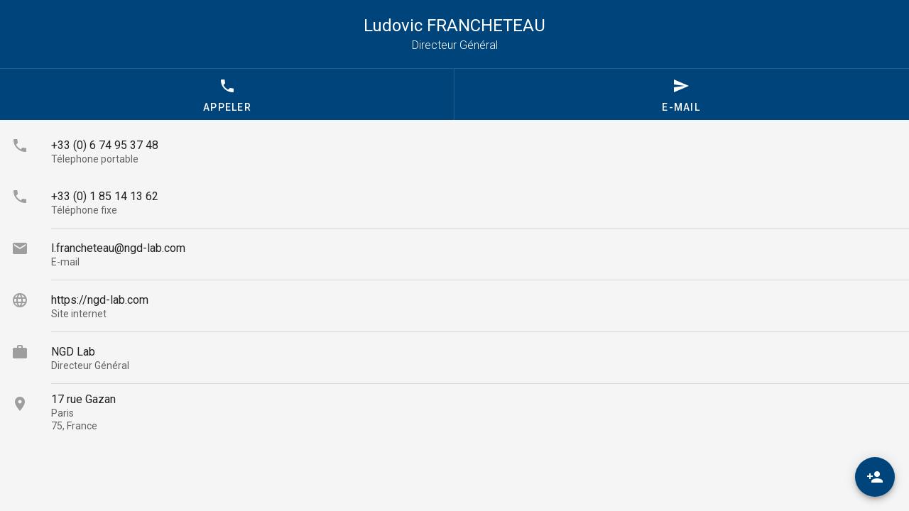

--- FILE ---
content_type: text/html; charset=UTF-8
request_url: https://qrcode.agence-lafab.fr/public/vcard/3/9
body_size: 210
content:
<!DOCTYPE html>
<html lang="en">

<head>
    <meta charset="utf-8">
    <meta name="viewport" content="width=device-width, initial-scale=1">

    <title>QRCodeGenerator</title>

    <link href="https://fonts.googleapis.com/css?family=Roboto:100,300,400,500,700,900" rel="stylesheet">
    <link href="https://cdn.jsdelivr.net/npm/@mdi/font@4.x/css/materialdesignicons.min.css" rel="stylesheet">

    <script>window.environment = {"base_url":"https:\/\/qrcode.agence-lafab.fr\/","public_path":"\/public\/","app_path":"\/app\/","api_base":"\/api\/"};</script>
    <script src="https://qrcode.agence-lafab.fr/frontend-js/app.js?id=0b0ee76e5870846120c6" defer></script>
</head>

<body>
    <div id="frontend-app">
    </div>
</body>

</html>
